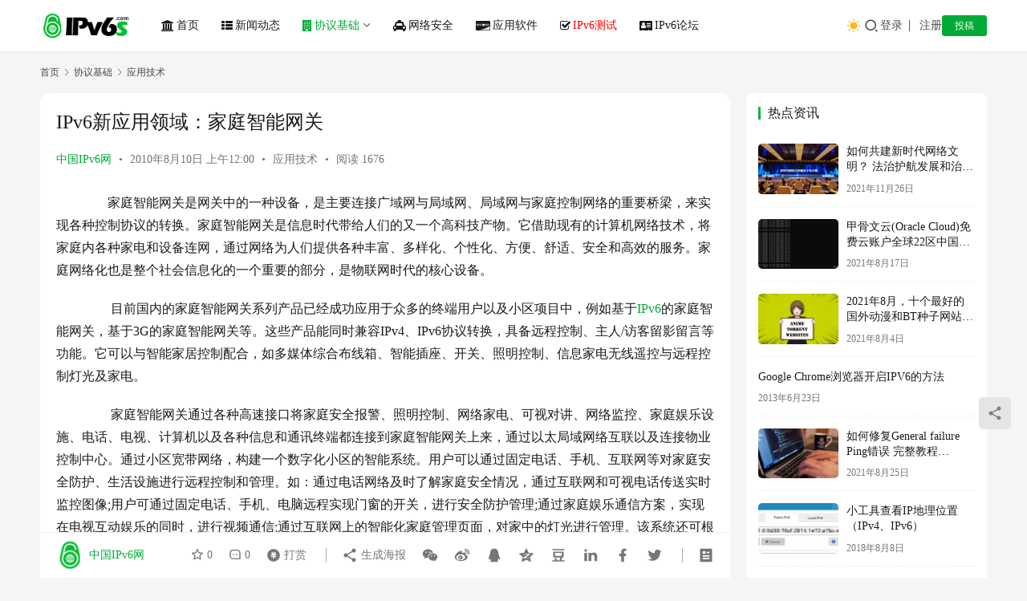

--- FILE ---
content_type: text/html; charset=UTF-8
request_url: https://www.ipv6s.com/basis/application/20100810462.html
body_size: 15380
content:
<!DOCTYPE html>
<html lang="zh-Hans">
<head>
    <meta charset="UTF-8">
    <meta http-equiv="X-UA-Compatible" content="IE=edge,chrome=1">
    <meta name="renderer" content="webkit">
    <meta name="viewport" content="width=device-width,initial-scale=1,maximum-scale=5">
    <title>IPv6新应用领域：家庭智能网关 | 中国IPv6网</title>
    	<style>img:is([sizes="auto" i], [sizes^="auto," i]) { contain-intrinsic-size: 3000px 1500px }</style>
	<meta name="description" content="　　家庭智能网关是网关中的一种设备，是主要连接广域网与局域网、局域网与家庭控制网络的重要桥梁，来实现各种控制协议的转换。家庭智能网关是信息时代带给人们的又一个高科技产物。它借助现有的计算机网络技术，将家庭内各种家电和设备连网，通过网络为人们提供各种丰富、多样化、个性化、方便、舒适、安全和高效的服务。家庭网络化也是整个社…">
<meta property="og:type" content="article">
<meta property="og:url" content="https://www.ipv6s.com/basis/application/20100810462.html">
<meta property="og:site_name" content="中国IPv6网">
<meta property="og:title" content="IPv6新应用领域：家庭智能网关">
<meta property="og:description" content="　　家庭智能网关是网关中的一种设备，是主要连接广域网与局域网、局域网与家庭控制网络的重要桥梁，来实现各种控制协议的转换。家庭智能网关是信息时代带给人们的又一个高科技产物。它借助现有的计算机网络技术，将家庭内各种家电和设备连网，通过网络为人们提供各种丰富、多样化、个性化、方便、舒适、安全和高效的服务。家庭网络化也是整个社…">
<link rel="canonical" href="https://www.ipv6s.com/basis/application/20100810462.html">
<meta name="applicable-device" content="pc,mobile">
<meta http-equiv="Cache-Control" content="no-transform">
<link rel="shortcut icon" href="https://www.ipv6s.com/wp-content/uploads/2018/07/favicon.ico">
<link rel='stylesheet' id='stylesheet-css' href='//www.ipv6s.com/wp-content/uploads/wpcom/style.6.21.1.1749328014.css?ver=6.21.1' type='text/css' media='all' />
<link rel='stylesheet' id='font-awesome-css' href='https://www.ipv6s.com/wp-content/themes/justnews/themer/assets/css/font-awesome.css?ver=6.21.1' type='text/css' media='all' />
<link rel='stylesheet' id='wp-block-library-css' href='https://www.ipv6s.com/wp-includes/css/dist/block-library/style.min.css?ver=6.8.3' type='text/css' media='all' />
<style id='classic-theme-styles-inline-css' type='text/css'>
/*! This file is auto-generated */
.wp-block-button__link{color:#fff;background-color:#32373c;border-radius:9999px;box-shadow:none;text-decoration:none;padding:calc(.667em + 2px) calc(1.333em + 2px);font-size:1.125em}.wp-block-file__button{background:#32373c;color:#fff;text-decoration:none}
</style>
<style id='global-styles-inline-css' type='text/css'>
:root{--wp--preset--aspect-ratio--square: 1;--wp--preset--aspect-ratio--4-3: 4/3;--wp--preset--aspect-ratio--3-4: 3/4;--wp--preset--aspect-ratio--3-2: 3/2;--wp--preset--aspect-ratio--2-3: 2/3;--wp--preset--aspect-ratio--16-9: 16/9;--wp--preset--aspect-ratio--9-16: 9/16;--wp--preset--color--black: #000000;--wp--preset--color--cyan-bluish-gray: #abb8c3;--wp--preset--color--white: #ffffff;--wp--preset--color--pale-pink: #f78da7;--wp--preset--color--vivid-red: #cf2e2e;--wp--preset--color--luminous-vivid-orange: #ff6900;--wp--preset--color--luminous-vivid-amber: #fcb900;--wp--preset--color--light-green-cyan: #7bdcb5;--wp--preset--color--vivid-green-cyan: #00d084;--wp--preset--color--pale-cyan-blue: #8ed1fc;--wp--preset--color--vivid-cyan-blue: #0693e3;--wp--preset--color--vivid-purple: #9b51e0;--wp--preset--gradient--vivid-cyan-blue-to-vivid-purple: linear-gradient(135deg,rgba(6,147,227,1) 0%,rgb(155,81,224) 100%);--wp--preset--gradient--light-green-cyan-to-vivid-green-cyan: linear-gradient(135deg,rgb(122,220,180) 0%,rgb(0,208,130) 100%);--wp--preset--gradient--luminous-vivid-amber-to-luminous-vivid-orange: linear-gradient(135deg,rgba(252,185,0,1) 0%,rgba(255,105,0,1) 100%);--wp--preset--gradient--luminous-vivid-orange-to-vivid-red: linear-gradient(135deg,rgba(255,105,0,1) 0%,rgb(207,46,46) 100%);--wp--preset--gradient--very-light-gray-to-cyan-bluish-gray: linear-gradient(135deg,rgb(238,238,238) 0%,rgb(169,184,195) 100%);--wp--preset--gradient--cool-to-warm-spectrum: linear-gradient(135deg,rgb(74,234,220) 0%,rgb(151,120,209) 20%,rgb(207,42,186) 40%,rgb(238,44,130) 60%,rgb(251,105,98) 80%,rgb(254,248,76) 100%);--wp--preset--gradient--blush-light-purple: linear-gradient(135deg,rgb(255,206,236) 0%,rgb(152,150,240) 100%);--wp--preset--gradient--blush-bordeaux: linear-gradient(135deg,rgb(254,205,165) 0%,rgb(254,45,45) 50%,rgb(107,0,62) 100%);--wp--preset--gradient--luminous-dusk: linear-gradient(135deg,rgb(255,203,112) 0%,rgb(199,81,192) 50%,rgb(65,88,208) 100%);--wp--preset--gradient--pale-ocean: linear-gradient(135deg,rgb(255,245,203) 0%,rgb(182,227,212) 50%,rgb(51,167,181) 100%);--wp--preset--gradient--electric-grass: linear-gradient(135deg,rgb(202,248,128) 0%,rgb(113,206,126) 100%);--wp--preset--gradient--midnight: linear-gradient(135deg,rgb(2,3,129) 0%,rgb(40,116,252) 100%);--wp--preset--font-size--small: 13px;--wp--preset--font-size--medium: 20px;--wp--preset--font-size--large: 36px;--wp--preset--font-size--x-large: 42px;--wp--preset--spacing--20: 0.44rem;--wp--preset--spacing--30: 0.67rem;--wp--preset--spacing--40: 1rem;--wp--preset--spacing--50: 1.5rem;--wp--preset--spacing--60: 2.25rem;--wp--preset--spacing--70: 3.38rem;--wp--preset--spacing--80: 5.06rem;--wp--preset--shadow--natural: 6px 6px 9px rgba(0, 0, 0, 0.2);--wp--preset--shadow--deep: 12px 12px 50px rgba(0, 0, 0, 0.4);--wp--preset--shadow--sharp: 6px 6px 0px rgba(0, 0, 0, 0.2);--wp--preset--shadow--outlined: 6px 6px 0px -3px rgba(255, 255, 255, 1), 6px 6px rgba(0, 0, 0, 1);--wp--preset--shadow--crisp: 6px 6px 0px rgba(0, 0, 0, 1);}:where(.is-layout-flex){gap: 0.5em;}:where(.is-layout-grid){gap: 0.5em;}body .is-layout-flex{display: flex;}.is-layout-flex{flex-wrap: wrap;align-items: center;}.is-layout-flex > :is(*, div){margin: 0;}body .is-layout-grid{display: grid;}.is-layout-grid > :is(*, div){margin: 0;}:where(.wp-block-columns.is-layout-flex){gap: 2em;}:where(.wp-block-columns.is-layout-grid){gap: 2em;}:where(.wp-block-post-template.is-layout-flex){gap: 1.25em;}:where(.wp-block-post-template.is-layout-grid){gap: 1.25em;}.has-black-color{color: var(--wp--preset--color--black) !important;}.has-cyan-bluish-gray-color{color: var(--wp--preset--color--cyan-bluish-gray) !important;}.has-white-color{color: var(--wp--preset--color--white) !important;}.has-pale-pink-color{color: var(--wp--preset--color--pale-pink) !important;}.has-vivid-red-color{color: var(--wp--preset--color--vivid-red) !important;}.has-luminous-vivid-orange-color{color: var(--wp--preset--color--luminous-vivid-orange) !important;}.has-luminous-vivid-amber-color{color: var(--wp--preset--color--luminous-vivid-amber) !important;}.has-light-green-cyan-color{color: var(--wp--preset--color--light-green-cyan) !important;}.has-vivid-green-cyan-color{color: var(--wp--preset--color--vivid-green-cyan) !important;}.has-pale-cyan-blue-color{color: var(--wp--preset--color--pale-cyan-blue) !important;}.has-vivid-cyan-blue-color{color: var(--wp--preset--color--vivid-cyan-blue) !important;}.has-vivid-purple-color{color: var(--wp--preset--color--vivid-purple) !important;}.has-black-background-color{background-color: var(--wp--preset--color--black) !important;}.has-cyan-bluish-gray-background-color{background-color: var(--wp--preset--color--cyan-bluish-gray) !important;}.has-white-background-color{background-color: var(--wp--preset--color--white) !important;}.has-pale-pink-background-color{background-color: var(--wp--preset--color--pale-pink) !important;}.has-vivid-red-background-color{background-color: var(--wp--preset--color--vivid-red) !important;}.has-luminous-vivid-orange-background-color{background-color: var(--wp--preset--color--luminous-vivid-orange) !important;}.has-luminous-vivid-amber-background-color{background-color: var(--wp--preset--color--luminous-vivid-amber) !important;}.has-light-green-cyan-background-color{background-color: var(--wp--preset--color--light-green-cyan) !important;}.has-vivid-green-cyan-background-color{background-color: var(--wp--preset--color--vivid-green-cyan) !important;}.has-pale-cyan-blue-background-color{background-color: var(--wp--preset--color--pale-cyan-blue) !important;}.has-vivid-cyan-blue-background-color{background-color: var(--wp--preset--color--vivid-cyan-blue) !important;}.has-vivid-purple-background-color{background-color: var(--wp--preset--color--vivid-purple) !important;}.has-black-border-color{border-color: var(--wp--preset--color--black) !important;}.has-cyan-bluish-gray-border-color{border-color: var(--wp--preset--color--cyan-bluish-gray) !important;}.has-white-border-color{border-color: var(--wp--preset--color--white) !important;}.has-pale-pink-border-color{border-color: var(--wp--preset--color--pale-pink) !important;}.has-vivid-red-border-color{border-color: var(--wp--preset--color--vivid-red) !important;}.has-luminous-vivid-orange-border-color{border-color: var(--wp--preset--color--luminous-vivid-orange) !important;}.has-luminous-vivid-amber-border-color{border-color: var(--wp--preset--color--luminous-vivid-amber) !important;}.has-light-green-cyan-border-color{border-color: var(--wp--preset--color--light-green-cyan) !important;}.has-vivid-green-cyan-border-color{border-color: var(--wp--preset--color--vivid-green-cyan) !important;}.has-pale-cyan-blue-border-color{border-color: var(--wp--preset--color--pale-cyan-blue) !important;}.has-vivid-cyan-blue-border-color{border-color: var(--wp--preset--color--vivid-cyan-blue) !important;}.has-vivid-purple-border-color{border-color: var(--wp--preset--color--vivid-purple) !important;}.has-vivid-cyan-blue-to-vivid-purple-gradient-background{background: var(--wp--preset--gradient--vivid-cyan-blue-to-vivid-purple) !important;}.has-light-green-cyan-to-vivid-green-cyan-gradient-background{background: var(--wp--preset--gradient--light-green-cyan-to-vivid-green-cyan) !important;}.has-luminous-vivid-amber-to-luminous-vivid-orange-gradient-background{background: var(--wp--preset--gradient--luminous-vivid-amber-to-luminous-vivid-orange) !important;}.has-luminous-vivid-orange-to-vivid-red-gradient-background{background: var(--wp--preset--gradient--luminous-vivid-orange-to-vivid-red) !important;}.has-very-light-gray-to-cyan-bluish-gray-gradient-background{background: var(--wp--preset--gradient--very-light-gray-to-cyan-bluish-gray) !important;}.has-cool-to-warm-spectrum-gradient-background{background: var(--wp--preset--gradient--cool-to-warm-spectrum) !important;}.has-blush-light-purple-gradient-background{background: var(--wp--preset--gradient--blush-light-purple) !important;}.has-blush-bordeaux-gradient-background{background: var(--wp--preset--gradient--blush-bordeaux) !important;}.has-luminous-dusk-gradient-background{background: var(--wp--preset--gradient--luminous-dusk) !important;}.has-pale-ocean-gradient-background{background: var(--wp--preset--gradient--pale-ocean) !important;}.has-electric-grass-gradient-background{background: var(--wp--preset--gradient--electric-grass) !important;}.has-midnight-gradient-background{background: var(--wp--preset--gradient--midnight) !important;}.has-small-font-size{font-size: var(--wp--preset--font-size--small) !important;}.has-medium-font-size{font-size: var(--wp--preset--font-size--medium) !important;}.has-large-font-size{font-size: var(--wp--preset--font-size--large) !important;}.has-x-large-font-size{font-size: var(--wp--preset--font-size--x-large) !important;}
:where(.wp-block-post-template.is-layout-flex){gap: 1.25em;}:where(.wp-block-post-template.is-layout-grid){gap: 1.25em;}
:where(.wp-block-columns.is-layout-flex){gap: 2em;}:where(.wp-block-columns.is-layout-grid){gap: 2em;}
:root :where(.wp-block-pullquote){font-size: 1.5em;line-height: 1.6;}
</style>
<link rel='stylesheet' id='ez-toc-css' href='https://www.ipv6s.com/wp-content/plugins/easy-table-of-contents/assets/css/screen.min.css?ver=2.0.76' type='text/css' media='all' />
<style id='ez-toc-inline-css' type='text/css'>
div#ez-toc-container .ez-toc-title {font-size: 120%;}div#ez-toc-container .ez-toc-title {font-weight: 500;}div#ez-toc-container ul li , div#ez-toc-container ul li a {font-size: 95%;}div#ez-toc-container ul li , div#ez-toc-container ul li a {font-weight: 500;}div#ez-toc-container nav ul ul li {font-size: 90%;}
.ez-toc-container-direction {direction: ltr;}.ez-toc-counter ul{counter-reset: item ;}.ez-toc-counter nav ul li a::before {content: counters(item, '.', decimal) '. ';display: inline-block;counter-increment: item;flex-grow: 0;flex-shrink: 0;margin-right: .2em; float: left; }.ez-toc-widget-direction {direction: ltr;}.ez-toc-widget-container ul{counter-reset: item ;}.ez-toc-widget-container nav ul li a::before {content: counters(item, '.', decimal) '. ';display: inline-block;counter-increment: item;flex-grow: 0;flex-shrink: 0;margin-right: .2em; float: left; }
</style>
<link rel='stylesheet' id='wpcom-member-css' href='https://www.ipv6s.com/wp-content/plugins/wpcom-member/css/style.css?ver=1.7.16' type='text/css' media='all' />
<link rel='stylesheet' id='QAPress-css' href='https://www.ipv6s.com/wp-content/plugins/qapress/css/style.css?ver=4.11.0' type='text/css' media='all' />
<style id='QAPress-inline-css' type='text/css'>
:root{--qa-color: #00aa36;--qa-hover: #00aa36;}
</style>
<script type="text/javascript" src="https://www.ipv6s.com/wp-includes/js/jquery/jquery.min.js?ver=3.7.1" id="jquery-core-js"></script>
<script type="text/javascript" src="https://www.ipv6s.com/wp-includes/js/jquery/jquery-migrate.min.js?ver=3.4.1" id="jquery-migrate-js"></script>
<link rel="EditURI" type="application/rsd+xml" title="RSD" href="https://www.ipv6s.com/xmlrpc.php?rsd" />
<script async src="https://pagead2.googlesyndication.com/pagead/js/adsbygoogle.js?client=ca-pub-4774278672180649"
     crossorigin="anonymous"></script>
<style type="text/css">.recentcomments a{display:inline !important;padding:0 !important;margin:0 !important;}</style><link rel="icon" href="https://www.ipv6s.com/wp-content/uploads/2018/07/favicon.ico" sizes="32x32" />
<link rel="icon" href="https://www.ipv6s.com/wp-content/uploads/2018/07/favicon.ico" sizes="192x192" />
<link rel="apple-touch-icon" href="https://www.ipv6s.com/wp-content/uploads/2018/07/favicon.ico" />
<meta name="msapplication-TileImage" content="https://www.ipv6s.com/wp-content/uploads/2018/07/favicon.ico" />
		<style type="text/css" id="wp-custom-css">
			body{font-family:Microsoft YaHei}		</style>
		    <!--[if lte IE 11]><script src="https://www.ipv6s.com/wp-content/themes/justnews/js/update.js"></script><![endif]-->
</head>
<body class="wp-singular post-template-default single single-post postid-462 single-format-standard wp-theme-justnews lang-cn el-boxed header-fixed style-by-toggle">
<header class="header">
    <div class="container">
        <div class="navbar-header">
            <button type="button" class="navbar-toggle collapsed" data-toggle="collapse" data-target=".navbar-collapse" aria-label="menu">
                <span class="icon-bar icon-bar-1"></span>
                <span class="icon-bar icon-bar-2"></span>
                <span class="icon-bar icon-bar-3"></span>
            </button>
                        <div class="logo">
                <a href="https://www.ipv6s.com/" rel="home">
                    <img src="https://www.ipv6s.com/wp-content/uploads/2018/07/logo.png" alt="中国IPv6网">
                </a>
            </div>
        </div>
        <div class="collapse navbar-collapse mobile-style-0">
            <nav class="primary-menu"><ul id="menu-%e5%af%bc%e8%88%aa" class="nav navbar-nav wpcom-adv-menu"><li class="menu-item menu-item-has-image"><a href="https://www.ipv6s.com/"><i class="wpcom-icon fa fa-bank menu-item-icon"></i>首页</a></li>
<li class="menu-item menu-item-has-image"><a href="https://www.ipv6s.com/./news"><i class="wpcom-icon fa fa-th-list menu-item-icon"></i>新闻动态</a></li>
<li class="menu-item current-post-ancestor active menu-item-has-image dropdown"><a href="https://www.ipv6s.com/./basis" class="dropdown-toggle"><i class="wpcom-icon fa fa-building menu-item-icon"></i>协议基础</a>
<ul class="dropdown-menu menu-item-wrap menu-item-col-5">
	<li class="menu-item menu-item-has-image"><a href="https://www.ipv6s.com/./basis/conversion"><i class="wpcom-icon fa fa-asterisk menu-item-icon"></i>协议转换</a></li>
	<li class="menu-item current-post-ancestor current-post-parent active menu-item-has-image"><a href="https://www.ipv6s.com/./basis/application"><i class="wpcom-icon fa fa-bandcamp menu-item-icon"></i>应用技术</a></li>
	<li class="menu-item menu-item-has-image"><a href="https://www.ipv6s.com/./basis/mobile"><i class="wpcom-icon fa fa-bicycle menu-item-icon"></i>移动网络</a></li>
	<li class="menu-item menu-item-has-image"><a href="https://www.ipv6s.com/./basis/routing"><i class="wpcom-icon fa fa-desktop menu-item-icon"></i>路由技术</a></li>
	<li class="menu-item menu-item-has-image"><a href="https://www.ipv6s.com/./basis/tunnel"><i class="wpcom-icon fa fa-universal-access menu-item-icon"></i>隧道技术</a></li>
</ul>
</li>
<li class="menu-item menu-item-has-image"><a href="https://www.ipv6s.com/./safety"><i class="wpcom-icon fa fa-cab menu-item-icon"></i>网络安全</a></li>
<li class="menu-item menu-item-has-image"><a href="https://www.ipv6s.com/./soft"><i class="wpcom-icon fa fa-cc-discover menu-item-icon"></i>应用软件</a></li>
<li class="menu-item menu-item-has-image"><a target="_blank" href="https://test.ipv6s.com"><i class="wpcom-icon fa fa-check-square-o menu-item-icon"></i><font color=red>IPv6测试</font></a></li>
<li class="menu-item menu-item-has-image"><a href="https://www.ipv6s.com/bbs"><i class="wpcom-icon fa fa-address-card menu-item-icon"></i>IPv6论坛</a></li>
</ul></nav>            <div class="navbar-action">
                                    <div class="dark-style-toggle">
                        <i class="wpcom-icon wi"><svg aria-hidden="true"><use xlink:href="#wi-sun-fill"></use></svg></i>                    </div>
                    <script> if (window.localStorage) { var dark = localStorage.getItem('darkStyle'); var toggle = document.querySelector('.dark-style-toggle');if(dark == 1 && !toggle.classList.contains('active')){ document.body.classList.add('style-for-dark');toggle.classList.add('active'); toggle.querySelector('use').setAttributeNS('http://www.w3.org/1999/xlink', 'xlink:href', '#wi-moon-fill'); }else if(dark == 0 && toggle.classList.contains('active')){ document.body.classList.remove('style-for-dark'); toggle.classList.remove('active'); toggle.querySelector('use').setAttributeNS('http://www.w3.org/1999/xlink', 'xlink:href', '#wi-sun-fill'); } } </script>
                <div class="navbar-search-icon j-navbar-search"><i class="wpcom-icon wi"><svg aria-hidden="true"><use xlink:href="#wi-search"></use></svg></i></div><form class="navbar-search" action="https://www.ipv6s.com/" method="get" role="search"><div class="navbar-search-inner"><i class="wpcom-icon wi navbar-search-close"><svg aria-hidden="true"><use xlink:href="#wi-close"></use></svg></i><input type="text" name="s" class="navbar-search-input" autocomplete="off" maxlength="100" placeholder="输入关键词搜索..." value=""><button class="navbar-search-btn" type="submit" aria-label="搜索"><i class="wpcom-icon wi"><svg aria-hidden="true"><use xlink:href="#wi-search"></use></svg></i></button></div></form>                    <div id="j-user-wrap">
                        <a class="login" href="https://www.ipv6s.com/signin?modal-type=login">登录</a>
                        <a class="login register" href="https://www.ipv6s.com/signup?modal-type=register">注册</a>
                    </div>
                                            <a class="wpcom-btn btn-primary btn-xs publish" href="https://www.ipv6s.com/submission">
                            投稿                        </a>
                                </div>
        </div>
    </div><!-- /.container -->
</header>

<div id="wrap">    <div class="wrap container">
        <ol class="breadcrumb" vocab="https://schema.org/" typeof="BreadcrumbList"><li class="home" property="itemListElement" typeof="ListItem"><a href="https://www.ipv6s.com" property="item" typeof="WebPage"><span property="name" class="hide">中国IPv6网</span>首页</a><meta property="position" content="1"></li><li property="itemListElement" typeof="ListItem"><i class="wpcom-icon wi"><svg aria-hidden="true"><use xlink:href="#wi-arrow-right-3"></use></svg></i><a href="https://www.ipv6s.com/./basis" property="item" typeof="WebPage"><span property="name">协议基础</span></a><meta property="position" content="2"></li><li property="itemListElement" typeof="ListItem"><i class="wpcom-icon wi"><svg aria-hidden="true"><use xlink:href="#wi-arrow-right-3"></use></svg></i><a href="https://www.ipv6s.com/./basis/application" property="item" typeof="WebPage"><span property="name">应用技术</span></a><meta property="position" content="3"></li></ol>        <main class="main">
                            <article id="post-462" class="post-462 post type-post status-publish format-standard hentry category-application entry">
                    <div class="entry-main">
                                                                        <div class="entry-head">
                            <h1 class="entry-title">IPv6新应用领域：家庭智能网关</h1>
                            <div class="entry-info">
                                                                    <span class="vcard">
                                        <a class="nickname url fn j-user-card" data-user="1" href="https://www.ipv6s.com/profile/admin">中国IPv6网</a>
                                    </span>
                                    <span class="dot">•</span>
                                                                <time class="entry-date published" datetime="2010-08-10T00:00:00+08:00" pubdate>
                                    2010年8月10日 上午12:00                                </time>
                                <span class="dot">•</span>
                                <a href="https://www.ipv6s.com/./basis/application" rel="category tag">应用技术</a>                                                                        <span class="dot">•</span>
                                        <span>阅读 1676</span>
                                                                </div>
                        </div>
                        
                                                <div class="entry-content text-indent">
                            <p>　　家庭智能网关是网关中的一种设备，是主要连接广域网与局域网、局域网与家庭控制网络的重要桥梁，来实现各种控制协议的转换。家庭智能网关是信息时代带给人们的又一个高科技产物。它借助现有的计算机网络技术，将家庭内各种家电和设备连网，通过网络为人们提供各种丰富、多样化、个性化、方便、舒适、安全和高效的服务。家庭网络化也是整个社会信息化的一个重要的部分，是物联网时代的核心设备。</p>
<p> 　　目前国内的家庭智能网关系列产品已经成功应用于众多的终端用户以及小区项目中，例如基于<span class="wpcom_keyword_link"><a href="https://www.ipv6s.com/" title="IPv6">IPv6</a></span>的家庭智能网关，基于3G的家庭智能网关等。这些产品能同时兼容IPv4、IPv6协议转换，具备远程控制、主人/访客留影留言等功能。它可以与智能家居控制配合，如多媒体综合布线箱、智能插座、开关、照明控制、信息家电无线遥控与远程控制灯光及家电。</p>
<p> 　　家庭智能网关通过各种高速接口将家庭安全报警、照明控制、网络家电、可视对讲、网络监控、家庭娱乐设施、电话、电视、计算机以及各种信息和通讯终端都连接到家庭智能网关上来，通过以太局域网络互联以及连接物业控制中心。通过小区宽带网络，构建一个数字化小区的智能系统。用户可以通过固定电话、手机、互联网等对家庭安全防护、生活设施进行远程控制和管理。如：通过电话网络及时了解家庭安全情况，通过互联网和可视电话传送实时监控图像;用户可通过固定电话、手机、电脑远程实现门窗的开关，进行安全防护管理;通过家庭娱乐通信方案，实现在电视互动娱乐的同时，进行视频通信;通过互联网上的智能化家庭管理页面，对家中的灯光进行管理。该系统还可根据用户不同场景的需要进行程序设置，使家庭服务达到智能化水平。</p>
<p> 　　并非有了家庭智能网关就拥有智能化生活的一切。它不是独立存在于智能家居控制系统中的，要实现数字化智能生活它必须与其他相对应的配套产品进行联动控制。现在较成熟的解决方案有智能社区解决方案、智能家居解决方案、智能家电解决方案、家居安全解决方案、智能照明解决方案、远程监控解决方案和背景音乐解决方案。这些解决方案可以单独使用也可以独立出来使用。</p>
<p> 　　在智能家居中解决方案中，家庭智能网关能够兼容各种安防探头实现安防报警，结合智能开关、智能插座、智能遥控器、红外转发器等实现家电灯光以及窗帘以及各种娱乐情景模式的控制。在数字社区系统解决方案中，小区住户中的家庭智能网关能够通过小区局域网络与单元门口机、管理中心机和物业管理中心进行联网，实现统一化管理。通过家庭智能网关的联网可实现户户可视对讲、14路安防报警、自动抓怕或录像、留影留言、电话报警、小区公告、天气预报等信息发送给业主。</p>
<p> 　　在数字社区系统解决方案中，布线方面并不复杂，家庭智能网关、门口机、管理中心机支持的是TCP/IP协议，它可以与小区局域网共用网络，无需独立布线，比传统的系统结构更加降低工程成本。</p>
<p> 　　家庭智能网关是家庭智能化生活的心脏，通过它实现系统信息的采集、信息输入、信息输出、集中控制、远程控制、联动控制等功能。家庭智能网关的功能一般包括如下几个方面：</p>
<p> 　　(1)家庭安防：安全是居民对智能家居的首要要求，家庭安防由此成为智能家居的首要组成部分。家庭安防报警、门窗磁报警、紧急求助报警、燃气泄漏报警、火灾报警等。当家庭智能张端处于布防状态时，红外探头探测到家中有人走动，就会自动报警，通过蜂鸣器和语音实现本地报警;同时，报警信息报到物业管理中心，还可以自动拨号到主人的手机或电话上。</p>
<p> 　　(2)可视对讲：通过集成与显示技术，家庭智能终端上集成了可视对讲功能，无需另外设置室内分机即可实现可视对讲的功能。</p>
<p> 　　(3)远程抄表：水、电、气表的远程自动抄收计费是物业管理的一个重要部分，它的实现解决了入户抄表的低效率、干扰性和不安全因素。</p>
<p> 　　(4)家电控制功能：用户可以根据自己的需求自由的配置和添加家电控制节点。智能主机通过全图形化的向导提示用户如何设置和使用家电控制的功能。通过可学习的无线/红外转发模块，用户可以很方便的实现对家中电器的集中管理和电话、网络的远程控制。</p>
<p> 　　(5)智能照明功能：智能网关系统通过无线的方式实现对智能开关、插座等模块的集中管理和控制。智能网关可以根据户型的实际大小增加控制器的数量，从而解决无线距离有限的问题。智能网关把家中的电器和灯光集中管理起来，可以实现丰富的管理和控制功能。用户可以预先设定多种包含家电、灯光、窗帘的场景模式，也可以开启定时控制程序，温度控制程序，还可以把家电控制和防盗报警联系起来等。</p>
<p> 　　(6)远程控制功能：通过拨打家中的电话或Internet远程登录家中的家庭智能网关，实现对家庭中所有的安防探测器进行布防操作、远程控制家用电器、照明、窗帘设备。还可以通过网络随时监控家中状态，并可外接多个摄像头，实现远程网络监控。</p>
<p> 　　(7)小区信息服务：物业管理中心与家庭智能终端联网，对住户发布信息，住户可通过家庭智能终端的交互界面选择物业管理公司提供的各种服务。</p>
<p> 　　(8)增值服务：通过家庭智能终端可以实现网上购物，远程医疗、邮政速递等增值服务。</p>
                                                        <div class="entry-copyright"><p>原创文章，作者：中国IPv6网，如若转载，请注明出处：https://www.ipv6s.com/basis/application/20100810462.html</p></div>                        </div>

                        <div class="entry-tag"></div>
                        <div class="entry-action">
                            <div class="btn-zan" data-id="462"><i class="wpcom-icon wi"><svg aria-hidden="true"><use xlink:href="#wi-thumb-up-fill"></use></svg></i> 赞 <span class="entry-action-num">(0)</span></div>
                                                    </div>

                        <div class="entry-bar">
                            <div class="entry-bar-inner">
                                                                    <div class="entry-bar-author">
                                                                                <a data-user="1" target="_blank" href="https://www.ipv6s.com/profile/admin" class="avatar j-user-card">
                                            <img alt='中国IPv6网的头像' src='//www.ipv6s.com/wp-content/uploads/member/avatars/238a0b923820dcc5.1621917810.jpg' class='avatar avatar-60 photo' height='60' width='60' /><span class="author-name">中国IPv6网</span>                                        </a>
                                    </div>
                                                                <div class="entry-bar-info">
                                    <div class="info-item meta">
                                                                                    <a class="meta-item j-heart" href="javascript:;" data-id="462"><i class="wpcom-icon wi"><svg aria-hidden="true"><use xlink:href="#wi-star"></use></svg></i> <span class="data">0</span></a>                                        <a class="meta-item" href="#comments"><i class="wpcom-icon wi"><svg aria-hidden="true"><use xlink:href="#wi-comment"></use></svg></i> <span class="data">0</span></a>                                                                                    <a class="meta-item dashang" href="javascript:;">
                                                <i class="wpcom-icon wi"><svg aria-hidden="true"><use xlink:href="#wi-cny-circle-fill"></use></svg></i> 打赏                                                <span class="dashang-img dashang-img2">
                                                                                                            <span>
                                                        <img src="https://www.ipv6s.com/wp-content/uploads/2021/05/2021052504591699.jpg" alt="微信扫一扫"/>
                                                            微信扫一扫                                                    </span>
                                                                                                                                                                <span>
                                                        <img src="https://www.ipv6s.com/wp-content/uploads/2021/05/2021052504591647.jpg" alt="支付宝扫一扫"/>
                                                            支付宝扫一扫                                                    </span>
                                                                                                    </span>
                                            </a>
                                                                            </div>
                                    <div class="info-item share">
                                                                                    <a class="meta-item mobile j-mobile-share" href="javascript:;" data-id="462" data-qrcode="https://www.ipv6s.com/basis/application/20100810462.html">
                                                <i class="wpcom-icon wi"><svg aria-hidden="true"><use xlink:href="#wi-share"></use></svg></i> 生成海报                                            </a>
                                                                                    <a class="meta-item wechat" data-share="wechat" target="_blank" rel="nofollow noopener noreferrer" href="#">
                                                <i class="wpcom-icon wi"><svg aria-hidden="true"><use xlink:href="#wi-wechat"></use></svg></i>                                            </a>
                                                                                    <a class="meta-item weibo" data-share="weibo" target="_blank" rel="nofollow noopener noreferrer" href="#">
                                                <i class="wpcom-icon wi"><svg aria-hidden="true"><use xlink:href="#wi-weibo"></use></svg></i>                                            </a>
                                                                                    <a class="meta-item qq" data-share="qq" target="_blank" rel="nofollow noopener noreferrer" href="#">
                                                <i class="wpcom-icon wi"><svg aria-hidden="true"><use xlink:href="#wi-qq"></use></svg></i>                                            </a>
                                                                                    <a class="meta-item qzone" data-share="qzone" target="_blank" rel="nofollow noopener noreferrer" href="#">
                                                <i class="wpcom-icon wi"><svg aria-hidden="true"><use xlink:href="#wi-qzone"></use></svg></i>                                            </a>
                                                                                    <a class="meta-item douban" data-share="douban" target="_blank" rel="nofollow noopener noreferrer" href="#">
                                                <i class="wpcom-icon wi"><svg aria-hidden="true"><use xlink:href="#wi-douban"></use></svg></i>                                            </a>
                                                                                    <a class="meta-item linkedin" data-share="linkedin" target="_blank" rel="nofollow noopener noreferrer" href="#">
                                                <i class="wpcom-icon wi"><svg aria-hidden="true"><use xlink:href="#wi-linkedin"></use></svg></i>                                            </a>
                                                                                    <a class="meta-item facebook" data-share="facebook" target="_blank" rel="nofollow noopener noreferrer" href="#">
                                                <i class="wpcom-icon wi"><svg aria-hidden="true"><use xlink:href="#wi-facebook"></use></svg></i>                                            </a>
                                                                                    <a class="meta-item twitter" data-share="twitter" target="_blank" rel="nofollow noopener noreferrer" href="#">
                                                <i class="wpcom-icon wi"><svg aria-hidden="true"><use xlink:href="#wi-twitter"></use></svg></i>                                            </a>
                                                                            </div>
                                    <div class="info-item act">
                                        <a href="javascript:;" id="j-reading"><i class="wpcom-icon wi"><svg aria-hidden="true"><use xlink:href="#wi-article"></use></svg></i></a>
                                    </div>
                                </div>
                            </div>
                        </div>
                    </div>
                                            <div class="entry-page">
                    <div class="entry-page-prev entry-page-nobg">
                <a href="https://www.ipv6s.com/safety/20100809536.html" title="IPv6提高网络安全性同时面临新问题" rel="prev">
                    <span>IPv6提高网络安全性同时面临新问题</span>
                </a>
                <div class="entry-page-info">
                    <span class="pull-left"><i class="wpcom-icon wi"><svg aria-hidden="true"><use xlink:href="#wi-arrow-left-double"></use></svg></i> 上一篇</span>
                    <span class="pull-right">2010年8月9日 上午12:00</span>
                </div>
            </div>
                            <div class="entry-page-next entry-page-nobg">
                <a href="https://www.ipv6s.com/basis/20100811143.html" title="配置IPv6网络地址“即插即用”" rel="next">
                    <span>配置IPv6网络地址“即插即用”</span>
                </a>
                <div class="entry-page-info">
                    <span class="pull-right">下一篇 <i class="wpcom-icon wi"><svg aria-hidden="true"><use xlink:href="#wi-arrow-right-double"></use></svg></i></span>
                    <span class="pull-left">2010年8月11日 上午12:00</span>
                </div>
            </div>
            </div>
                                                                <div class="entry-related-posts">
                            <h3 class="entry-related-title">相关推荐</h3><ul class="entry-related cols-3 post-loop post-loop-default"><li class="item">
        <div class="item-img">
        <a class="item-img-inner" href="https://www.ipv6s.com/basis/application/202507304166.html" title="果断告别 Cursor！Augment 白嫖一个月 650 点额度会员，安排上了！" target="_blank" rel="bookmark">
            <img width="480" height="300" src="https://www.ipv6s.com/wp-content/uploads/2018/07/16455698-480x300.gif" class="attachment-default size-default wp-post-image j-lazy" alt="果断告别 Cursor！Augment 白嫖一个月 650 点额度会员，安排上了！" decoding="async" fetchpriority="high" data-original="https://www.ipv6s.com/wp-content/uploads/2025/07/2025073012384365-scaled-480x300.png" />        </a>
                <a class="item-category" href="https://www.ipv6s.com/./basis/application" target="_blank">应用技术</a>
            </div>
        <div class="item-content">
                <h3 class="item-title">
            <a href="https://www.ipv6s.com/basis/application/202507304166.html" target="_blank" rel="bookmark">
                                 果断告别 Cursor！Augment 白嫖一个月 650 点额度会员，安排上了！            </a>
        </h3>
        <div class="item-excerpt">
            <p>开场 别犹豫了兄弟们，机会难得！！免费领取一个月 Augment 高级会员，直接到账 650 点额度！而且还能绕开限制机制！ 操作流程 第一步：新建账号 准备材料：一个干净的美区网…</p>
        </div>
        <div class="item-meta">
                        <div class="item-meta-li author">
                                <a data-user="1" target="_blank" href="https://www.ipv6s.com/profile/admin" class="avatar j-user-card">
                    <img alt='中国IPv6网的头像' src='//www.ipv6s.com/wp-content/uploads/member/avatars/238a0b923820dcc5.1621917810.jpg' class='avatar avatar-60 photo' height='60' width='60' />                    <span>中国IPv6网</span>
                </a>
            </div>
                                    <span class="item-meta-li date">2025年7月30日</span>
            <div class="item-meta-right">
                <span class="item-meta-li views" title="阅读数"><i class="wpcom-icon wi"><svg aria-hidden="true"><use xlink:href="#wi-eye"></use></svg></i>1.4K</span><span class="item-meta-li stars" title="收藏数"><i class="wpcom-icon wi"><svg aria-hidden="true"><use xlink:href="#wi-star"></use></svg></i>0</span><span class="item-meta-li likes" title="点赞数"><i class="wpcom-icon wi"><svg aria-hidden="true"><use xlink:href="#wi-thumb-up"></use></svg></i>0</span><a class="item-meta-li comments" href="https://www.ipv6s.com/basis/application/202507304166.html#comments" target="_blank" title="评论数"><i class="wpcom-icon wi"><svg aria-hidden="true"><use xlink:href="#wi-comment"></use></svg></i>0</a>            </div>
        </div>
    </div>
</li>
<li class="item">
        <div class="item-img">
        <a class="item-img-inner" href="https://www.ipv6s.com/basis/application/202108281546.html" title="windows远程桌面“出现了内部错误”终极解决方法：启用“远程（RDP）链接要求使用制定的安全层”" target="_blank" rel="bookmark">
            <img width="480" height="300" src="https://www.ipv6s.com/wp-content/uploads/2018/07/16455698-480x300.gif" class="attachment-default size-default wp-post-image j-lazy" alt="windows远程桌面“出现了内部错误”终极解决方法：启用“远程（RDP）链接要求使用制定的安全层”" decoding="async" data-original="https://www.ipv6s.com/wp-content/uploads/2021/08/2021082721531669-480x300.jpg" />        </a>
                <a class="item-category" href="https://www.ipv6s.com/./basis/application" target="_blank">应用技术</a>
            </div>
        <div class="item-content">
                <h3 class="item-title">
            <a href="https://www.ipv6s.com/basis/application/202108281546.html" target="_blank" rel="bookmark">
                                 windows远程桌面“出现了内部错误”终极解决方法：启用“远程（RDP）链接要求使用制定的安全层”            </a>
        </h3>
        <div class="item-excerpt">
            <p>windows RDP大家都不陌生， windows远程桌面，因为默认3389端口，常常被一些运维称之为3389，最近几年互联网关于远程桌面连接时“出现了内部错误”的话题越来越多，…</p>
        </div>
        <div class="item-meta">
                        <div class="item-meta-li author">
                                <a data-user="1" target="_blank" href="https://www.ipv6s.com/profile/admin" class="avatar j-user-card">
                    <img alt='中国IPv6网的头像' src='//www.ipv6s.com/wp-content/uploads/member/avatars/238a0b923820dcc5.1621917810.jpg' class='avatar avatar-60 photo' height='60' width='60' />                    <span>中国IPv6网</span>
                </a>
            </div>
                                    <span class="item-meta-li date">2021年8月28日</span>
            <div class="item-meta-right">
                <span class="item-meta-li views" title="阅读数"><i class="wpcom-icon wi"><svg aria-hidden="true"><use xlink:href="#wi-eye"></use></svg></i>12.5K</span><span class="item-meta-li stars" title="收藏数"><i class="wpcom-icon wi"><svg aria-hidden="true"><use xlink:href="#wi-star"></use></svg></i>0</span><span class="item-meta-li likes" title="点赞数"><i class="wpcom-icon wi"><svg aria-hidden="true"><use xlink:href="#wi-thumb-up"></use></svg></i>25</span><a class="item-meta-li comments" href="https://www.ipv6s.com/basis/application/202108281546.html#comments" target="_blank" title="评论数"><i class="wpcom-icon wi"><svg aria-hidden="true"><use xlink:href="#wi-comment"></use></svg></i>0</a>            </div>
        </div>
    </div>
</li>
</ul>                        </div>
                    
<div id="comments" class="entry-comments">
    	<div id="respond" class="comment-respond">
		<h3 id="reply-title" class="comment-reply-title">发表回复 <small><a rel="nofollow" id="cancel-comment-reply-link" href="/basis/application/20100810462.html#respond" style="display:none;"><i class="wpcom-icon wi"><svg aria-hidden="true"><use xlink:href="#wi-close"></use></svg></i></a></small></h3><form action="https://www.ipv6s.com/wp-comments-post.php" method="post" id="commentform" class="comment-form"><p class="comment-notes"><span id="email-notes">您的邮箱地址不会被公开。</span> <span class="required-field-message">必填项已用 <span class="required">*</span> 标注</span></p><div class="comment-form-comment"><textarea id="comment" name="comment" class="required" rows="4" placeholder="写下你的评论…"></textarea><div class="comment-form-smile j-smilies" data-target="#comment"><i class="wpcom-icon wi smile-icon"><svg aria-hidden="true"><use xlink:href="#wi-emotion"></use></svg></i></div></div><div class="comment-form-author"><label for="author"><span class="required">*</span>昵称：</label><input id="author" name="author" type="text" value="" size="30" class="required"></div>
<div class="comment-form-email"><label for="email"><span class="required">*</span>邮箱：</label><input id="email" name="email" type="text" value="" class="required"></div>
<div class="comment-form-url"><label for="url">网址：</label><input id="url" name="url" type="text" value="" size="30"></div>
<label class="comment-form-cookies-consent"><input id="wp-comment-cookies-consent" name="wp-comment-cookies-consent" type="checkbox" value="yes"> 记住昵称、邮箱和网址，下次评论免输入</label>
<div class="form-submit"><button name="submit" type="submit" id="submit" class="wpcom-btn btn-primary btn-xs submit">提交</button> <input type='hidden' name='comment_post_ID' value='462' id='comment_post_ID' />
<input type='hidden' name='comment_parent' id='comment_parent' value='0' />
</div><p style="display: none;"><input type="hidden" id="akismet_comment_nonce" name="akismet_comment_nonce" value="ff2cf9ec2a" /></p><p style="display: none !important;" class="akismet-fields-container" data-prefix="ak_"><label>&#916;<textarea name="ak_hp_textarea" cols="45" rows="8" maxlength="100"></textarea></label><input type="hidden" id="ak_js_1" name="ak_js" value="172"/><script>document.getElementById( "ak_js_1" ).setAttribute( "value", ( new Date() ).getTime() );</script></p></form>	</div><!-- #respond -->
		</div><!-- .comments-area -->
                </article>
                    </main>
            <aside class="sidebar">
        <div class="widget widget_post_thumb"><h3 class="widget-title"><span>热点资讯</span></h3>            <ul>
                                    <li class="item">
                                                    <div class="item-img">
                                <a class="item-img-inner" href="https://www.ipv6s.com/news/202111261847.html" title="如何共建新时代网络文明？ 法治护航发展和治理相统一">
                                    <img width="480" height="300" src="https://www.ipv6s.com/wp-content/uploads/2018/07/16455698-480x300.gif" class="attachment-default size-default wp-post-image j-lazy" alt="如何共建新时代网络文明？ 法治护航发展和治理相统一" decoding="async" data-original="https://www.ipv6s.com/wp-content/uploads/2021/11/2021112613372948-480x300.png" />                                </a>
                            </div>
                                                <div class="item-content">
                            <p class="item-title"><a href="https://www.ipv6s.com/news/202111261847.html" title="如何共建新时代网络文明？ 法治护航发展和治理相统一">如何共建新时代网络文明？ 法治护航发展和治理相统一</a></p>
                            <p class="item-date">2021年11月26日</p>
                        </div>
                    </li>
                                    <li class="item">
                                                    <div class="item-img">
                                <a class="item-img-inner" href="https://www.ipv6s.com/basis/routing/202108171480.html" title="甲骨文云(Oracle Cloud)免费云账户全球22区中国ping值测试参考">
                                    <img width="480" height="300" src="https://www.ipv6s.com/wp-content/uploads/2018/07/16455698-480x300.gif" class="attachment-default size-default wp-post-image j-lazy" alt="甲骨文云(Oracle Cloud)免费云账户全球22区中国ping值测试参考" decoding="async" data-original="https://www.ipv6s.com/wp-content/uploads/2021/08/2021081705234158-480x300.png" />                                </a>
                            </div>
                                                <div class="item-content">
                            <p class="item-title"><a href="https://www.ipv6s.com/basis/routing/202108171480.html" title="甲骨文云(Oracle Cloud)免费云账户全球22区中国ping值测试参考">甲骨文云(Oracle Cloud)免费云账户全球22区中国ping值测试参考</a></p>
                            <p class="item-date">2021年8月17日</p>
                        </div>
                    </li>
                                    <li class="item">
                                                    <div class="item-img">
                                <a class="item-img-inner" href="https://www.ipv6s.com/soft/202108041379.html" title="2021年8月，十个最好的国外动漫和BT种子网站（正常运营中的）">
                                    <img width="480" height="300" src="https://www.ipv6s.com/wp-content/uploads/2018/07/16455698-480x300.gif" class="attachment-default size-default wp-post-image j-lazy" alt="2021年8月，十个最好的国外动漫和BT种子网站（正常运营中的）" decoding="async" data-original="https://www.ipv6s.com/wp-content/uploads/2021/08/2021080410550919-480x300.png" />                                </a>
                            </div>
                                                <div class="item-content">
                            <p class="item-title"><a href="https://www.ipv6s.com/soft/202108041379.html" title="2021年8月，十个最好的国外动漫和BT种子网站（正常运营中的）">2021年8月，十个最好的国外动漫和BT种子网站（正常运营中的）</a></p>
                            <p class="item-date">2021年8月4日</p>
                        </div>
                    </li>
                                    <li class="item">
                                                <div class="item-content item-no-thumb">
                            <p class="item-title"><a href="https://www.ipv6s.com/basis/application/20130623455.html" title="Google Chrome浏览器开启IPV6的方法">Google Chrome浏览器开启IPV6的方法</a></p>
                            <p class="item-date">2013年6月23日</p>
                        </div>
                    </li>
                                    <li class="item">
                                                    <div class="item-img">
                                <a class="item-img-inner" href="https://www.ipv6s.com/basis/conversion/202108251535.html" title="如何修复General failure Ping错误 完整教程 General failure ping错误是在使用Windows命令控制台来ping网络时发生的错误">
                                    <img width="480" height="300" src="https://www.ipv6s.com/wp-content/uploads/2018/07/16455698-480x300.gif" class="attachment-default size-default wp-post-image j-lazy" alt="如何修复General failure Ping错误 完整教程 General failure ping错误是在使用Windows命令控制台来ping网络时发生的错误" decoding="async" data-original="https://www.ipv6s.com/wp-content/uploads/2021/08/2021082510210290-480x300.jpg" />                                </a>
                            </div>
                                                <div class="item-content">
                            <p class="item-title"><a href="https://www.ipv6s.com/basis/conversion/202108251535.html" title="如何修复General failure Ping错误 完整教程 General failure ping错误是在使用Windows命令控制台来ping网络时发生的错误">如何修复General failure Ping错误 完整教程 General failure ping错误是在使用Windows命令控制台来ping网络时发生的错误</a></p>
                            <p class="item-date">2021年8月25日</p>
                        </div>
                    </li>
                                    <li class="item">
                                                    <div class="item-img">
                                <a class="item-img-inner" href="https://www.ipv6s.com/news/20180808882.html" title="小工具查看IP地理位置（IPv4、IPv6）">
                                    <img class="j-lazy" src="https://www.ipv6s.com/wp-content/uploads/2018/07/16455698-480x300.gif" data-original="https://www.ipv6s.com/wp-content/uploads/2018/7/ny2Ana-480x300.png" width="480" height="300" alt="小工具查看IP地理位置（IPv4、IPv6）">                                </a>
                            </div>
                                                <div class="item-content">
                            <p class="item-title"><a href="https://www.ipv6s.com/news/20180808882.html" title="小工具查看IP地理位置（IPv4、IPv6）">小工具查看IP地理位置（IPv4、IPv6）</a></p>
                            <p class="item-date">2018年8月8日</p>
                        </div>
                    </li>
                                    <li class="item">
                                                    <div class="item-img">
                                <a class="item-img-inner" href="https://www.ipv6s.com/news/20180816888.html" title="通过IPv6隧道实现天翼云云主机IPv4和IPv6双栈接入">
                                    <img class="j-lazy" src="https://www.ipv6s.com/wp-content/uploads/2018/07/16455698-480x300.gif" data-original="https://www.ipv6s.com/wp-content/uploads/2018/7/IRBFze-480x300.jpeg" width="480" height="300" alt="通过IPv6隧道实现天翼云云主机IPv4和IPv6双栈接入">                                </a>
                            </div>
                                                <div class="item-content">
                            <p class="item-title"><a href="https://www.ipv6s.com/news/20180816888.html" title="通过IPv6隧道实现天翼云云主机IPv4和IPv6双栈接入">通过IPv6隧道实现天翼云云主机IPv4和IPv6双栈接入</a></p>
                            <p class="item-date">2018年8月16日</p>
                        </div>
                    </li>
                                    <li class="item">
                                                    <div class="item-img">
                                <a class="item-img-inner" href="https://www.ipv6s.com/basis/application/202307303610.html" title="Ozan土耳其钱包2023年最新注册和KYC教程，可申请5张土耳其虚拟信用卡">
                                    <img width="480" height="300" src="https://www.ipv6s.com/wp-content/uploads/2018/07/16455698-480x300.gif" class="attachment-default size-default wp-post-image j-lazy" alt="Ozan土耳其钱包2023年最新注册和KYC教程，可申请5张土耳其虚拟信用卡" decoding="async" data-original="https://www.ipv6s.com/wp-content/uploads/2023/07/2023073015433292-480x300.jpg" />                                </a>
                            </div>
                                                <div class="item-content">
                            <p class="item-title"><a href="https://www.ipv6s.com/basis/application/202307303610.html" title="Ozan土耳其钱包2023年最新注册和KYC教程，可申请5张土耳其虚拟信用卡">Ozan土耳其钱包2023年最新注册和KYC教程，可申请5张土耳其虚拟信用卡</a></p>
                            <p class="item-date">2023年7月30日</p>
                        </div>
                    </li>
                                    <li class="item">
                                                    <div class="item-img">
                                <a class="item-img-inner" href="https://www.ipv6s.com/basis/application/202108281546.html" title="windows远程桌面“出现了内部错误”终极解决方法：启用“远程（RDP）链接要求使用制定的安全层”">
                                    <img width="480" height="300" src="https://www.ipv6s.com/wp-content/uploads/2018/07/16455698-480x300.gif" class="attachment-default size-default wp-post-image j-lazy" alt="windows远程桌面“出现了内部错误”终极解决方法：启用“远程（RDP）链接要求使用制定的安全层”" decoding="async" data-original="https://www.ipv6s.com/wp-content/uploads/2021/08/2021082721531669-480x300.jpg" />                                </a>
                            </div>
                                                <div class="item-content">
                            <p class="item-title"><a href="https://www.ipv6s.com/basis/application/202108281546.html" title="windows远程桌面“出现了内部错误”终极解决方法：启用“远程（RDP）链接要求使用制定的安全层”">windows远程桌面“出现了内部错误”终极解决方法：启用“远程（RDP）链接要求使用制定的安全层”</a></p>
                            <p class="item-date">2021年8月28日</p>
                        </div>
                    </li>
                                    <li class="item">
                                                <div class="item-content item-no-thumb">
                            <p class="item-title"><a href="https://www.ipv6s.com/news/20101128549.html" title="利用IPv6访问Google、Youtube、Facebook等">利用IPv6访问Google、Youtube、Facebook等</a></p>
                            <p class="item-date">2010年11月28日</p>
                        </div>
                    </li>
                            </ul>
        </div>    </aside>
    </div>
</div>
<footer class="footer">
    <div class="container">
        <div class="footer-col-wrap footer-with-logo">
                        <div class="footer-col footer-col-logo">
                <img src="https://www.ipv6s.com/wp-content/uploads/2018/07/16001925.png" alt="中国IPv6网">
            </div>
                        <div class="footer-col footer-col-copy">
                <ul class="footer-nav hidden-xs"><li id="menu-item-21" class="menu-item menu-item-21"><a href="https://www.ipv6s.com/aboutus">关于我们</a></li>
<li id="menu-item-20" class="menu-item menu-item-20"><a href="https://www.ipv6s.com/contactus">联系我们</a></li>
<li id="menu-item-91" class="menu-item menu-item-91"><a href="https://www.ipv6s.com/joinus">加入我们</a></li>
<li id="menu-item-92" class="menu-item menu-item-92"><a href="https://www.ipv6s.com/advertising">广告服务</a></li>
<li id="menu-item-99" class="menu-item menu-item-privacy-policy menu-item-99"><a rel="privacy-policy" href="https://www.ipv6s.com/legal">隐私政策</a></li>
<li id="menu-item-98" class="menu-item menu-item-98"><a href="https://www.ipv6s.com/feedback">意见反馈</a></li>
</ul>                <div class="copyright">
                    <p>Copyright © 2023 IPv6s.com All Rights Reserved. <a href="https://www.ipv6s.com" target="_blank" rel="noopener">中国IPv6网</a> 版权所有 <a href="http://www.miibeian.gov.cn/" target="_blank" rel="nofollow noopener">豫ICP备18024047号-1号</a></p>
                </div>
            </div>
                    </div>
    </div>
</footer>
            <div class="action action-style-0 action-color-0 action-pos-0" style="bottom:20%;">
                                                    <div class="action-item j-share">
                        <i class="wpcom-icon wi action-item-icon"><svg aria-hidden="true"><use xlink:href="#wi-share"></use></svg></i>                                            </div>
                                    <div class="action-item gotop j-top">
                        <i class="wpcom-icon wi action-item-icon"><svg aria-hidden="true"><use xlink:href="#wi-arrow-up-2"></use></svg></i>                                            </div>
                            </div>
        <script type="speculationrules">
{"prefetch":[{"source":"document","where":{"and":[{"href_matches":"\/*"},{"not":{"href_matches":["\/wp-*.php","\/wp-admin\/*","\/wp-content\/uploads\/*","\/wp-content\/*","\/wp-content\/plugins\/*","\/wp-content\/themes\/justnews\/*","\/*\\?(.+)"]}},{"not":{"selector_matches":"a[rel~=\"nofollow\"]"}},{"not":{"selector_matches":".no-prefetch, .no-prefetch a"}}]},"eagerness":"conservative"}]}
</script>
<script type="text/javascript" id="main-js-extra">
/* <![CDATA[ */
var _wpcom_js = {"webp":"","ajaxurl":"https:\/\/www.ipv6s.com\/wp-admin\/admin-ajax.php","theme_url":"https:\/\/www.ipv6s.com\/wp-content\/themes\/justnews","slide_speed":"5000","is_admin":"0","lang":"zh_CN","js_lang":{"share_to":"\u5206\u4eab\u5230:","copy_done":"\u590d\u5236\u6210\u529f\uff01","copy_fail":"\u6d4f\u89c8\u5668\u6682\u4e0d\u652f\u6301\u62f7\u8d1d\u529f\u80fd","confirm":"\u786e\u5b9a","qrcode":"\u4e8c\u7ef4\u7801","page_loaded":"\u5df2\u7ecf\u5230\u5e95\u4e86","no_content":"\u6682\u65e0\u5185\u5bb9","load_failed":"\u52a0\u8f7d\u5931\u8d25\uff0c\u8bf7\u7a0d\u540e\u518d\u8bd5\uff01","expand_more":"\u9605\u8bfb\u5269\u4f59 %s"},"share":"1","lightbox":"1","post_id":"462","user_card_height":"356","poster":{"notice":"\u8bf7\u300c\u70b9\u51fb\u4e0b\u8f7d\u300d\u6216\u300c\u957f\u6309\u4fdd\u5b58\u56fe\u7247\u300d\u540e\u5206\u4eab\u7ed9\u66f4\u591a\u597d\u53cb","generating":"\u6b63\u5728\u751f\u6210\u6d77\u62a5\u56fe\u7247...","failed":"\u6d77\u62a5\u56fe\u7247\u751f\u6210\u5931\u8d25"},"video_height":"482","fixed_sidebar":"1","dark_style":"0","font_url":"\/\/www.ipv6s.com\/wp-content\/uploads\/wpcom\/fonts.f5a8b036905c9579.css","follow_btn":"<i class=\"wpcom-icon wi\"><svg aria-hidden=\"true\"><use xlink:href=\"#wi-add\"><\/use><\/svg><\/i>\u5173\u6ce8","followed_btn":"\u5df2\u5173\u6ce8","user_card":"1"};
/* ]]> */
</script>
<script type="text/javascript" src="https://www.ipv6s.com/wp-content/themes/justnews/js/main.js?ver=6.21.1" id="main-js"></script>
<script type="text/javascript" src="https://www.ipv6s.com/wp-content/themes/justnews/themer/assets/js/icons-2.8.9.js?ver=2.8.9" id="wpcom-icons-js"></script>
<script type="text/javascript" src="https://www.ipv6s.com/wp-content/themes/justnews/themer/assets/js/comment-reply.js?ver=6.21.1" id="comment-reply-js"></script>
<script type="text/javascript" src="https://www.ipv6s.com/wp-content/plugins/easy-table-of-contents/vendor/js-cookie/js.cookie.min.js?ver=2.2.1" id="ez-toc-js-cookie-js"></script>
<script type="text/javascript" src="https://www.ipv6s.com/wp-content/plugins/easy-table-of-contents/vendor/sticky-kit/jquery.sticky-kit.min.js?ver=1.9.2" id="ez-toc-jquery-sticky-kit-js"></script>
<script type="text/javascript" id="ez-toc-js-js-extra">
/* <![CDATA[ */
var ezTOC = {"smooth_scroll":"","visibility_hide_by_default":"","scroll_offset":"30","fallbackIcon":"<i class=\"ez-toc-toggle-el\"><\/i>","chamomile_theme_is_on":""};
/* ]]> */
</script>
<script type="text/javascript" src="https://www.ipv6s.com/wp-content/plugins/easy-table-of-contents/assets/js/front.min.js?ver=2.0.76-1755713282" id="ez-toc-js-js"></script>
<script type="text/javascript" id="wpcom-member-js-extra">
/* <![CDATA[ */
var _wpmx_js = {"ajaxurl":"https:\/\/www.ipv6s.com\/wp-admin\/admin-ajax.php","plugin_url":"https:\/\/www.ipv6s.com\/wp-content\/plugins\/wpcom-member\/","max_upload_size":"52428800","post_id":"462","js_lang":{"login_desc":"\u60a8\u8fd8\u672a\u767b\u5f55\uff0c\u8bf7\u767b\u5f55\u540e\u518d\u8fdb\u884c\u76f8\u5173\u64cd\u4f5c\uff01","login_title":"\u8bf7\u767b\u5f55","login_btn":"\u767b\u5f55","reg_btn":"\u6ce8\u518c"},"login_url":"https:\/\/www.ipv6s.com\/signin?modal-type=login","register_url":"https:\/\/www.ipv6s.com\/signup?modal-type=register","captcha_label":"\u70b9\u51fb\u8fdb\u884c\u4eba\u673a\u9a8c\u8bc1","captcha_verified":"\u9a8c\u8bc1\u6210\u529f","errors":{"require":"\u4e0d\u80fd\u4e3a\u7a7a","email":"\u8bf7\u8f93\u5165\u6b63\u786e\u7684\u7535\u5b50\u90ae\u7bb1","pls_enter":"\u8bf7\u8f93\u5165","password":"\u5bc6\u7801\u5fc5\u987b\u4e3a6~32\u4e2a\u5b57\u7b26","passcheck":"\u4e24\u6b21\u5bc6\u7801\u8f93\u5165\u4e0d\u4e00\u81f4","phone":"\u8bf7\u8f93\u5165\u6b63\u786e\u7684\u624b\u673a\u53f7\u7801","terms":"\u8bf7\u9605\u8bfb\u5e76\u540c\u610f\u6761\u6b3e","sms_code":"\u9a8c\u8bc1\u7801\u9519\u8bef","captcha_verify":"\u8bf7\u70b9\u51fb\u6309\u94ae\u8fdb\u884c\u9a8c\u8bc1","captcha_fail":"\u4eba\u673a\u9a8c\u8bc1\u5931\u8d25\uff0c\u8bf7\u91cd\u8bd5","nonce":"\u968f\u673a\u6570\u6821\u9a8c\u5931\u8d25","req_error":"\u8bf7\u6c42\u5931\u8d25"}};
/* ]]> */
</script>
<script type="text/javascript" src="https://www.ipv6s.com/wp-content/plugins/wpcom-member/js/index.js?ver=1.7.16" id="wpcom-member-js"></script>
<script type="text/javascript" id="QAPress-js-js-extra">
/* <![CDATA[ */
var QAPress_js = {"ajaxurl":"https:\/\/www.ipv6s.com\/wp-admin\/admin-ajax.php","ajaxloading":"https:\/\/www.ipv6s.com\/wp-content\/plugins\/qapress\/images\/loading.gif","max_upload_size":"2097152","compress_img_size":"0","lang":{"delete":"\u5220\u9664","nocomment":"\u6682\u65e0\u56de\u590d","nocomment2":"\u6682\u65e0\u8bc4\u8bba","addcomment":"\u6211\u6765\u56de\u590d","submit":"\u53d1\u5e03","loading":"\u6b63\u5728\u52a0\u8f7d...","error1":"\u53c2\u6570\u9519\u8bef\uff0c\u8bf7\u91cd\u8bd5","error2":"\u8bf7\u6c42\u5931\u8d25\uff0c\u8bf7\u7a0d\u540e\u518d\u8bd5\uff01","confirm":"\u5220\u9664\u64cd\u4f5c\u65e0\u6cd5\u6062\u590d\uff0c\u5e76\u5c06\u540c\u65f6\u5220\u9664\u5f53\u524d\u56de\u590d\u7684\u8bc4\u8bba\u4fe1\u606f\uff0c\u60a8\u786e\u5b9a\u8981\u5220\u9664\u5417\uff1f","confirm2":"\u5220\u9664\u64cd\u4f5c\u65e0\u6cd5\u6062\u590d\uff0c\u60a8\u786e\u5b9a\u8981\u5220\u9664\u5417\uff1f","confirm3":"\u5220\u9664\u64cd\u4f5c\u65e0\u6cd5\u6062\u590d\uff0c\u5e76\u5c06\u540c\u65f6\u5220\u9664\u5f53\u524d\u95ee\u9898\u7684\u56de\u590d\u8bc4\u8bba\u4fe1\u606f\uff0c\u60a8\u786e\u5b9a\u8981\u5220\u9664\u5417\uff1f","deleting":"\u6b63\u5728\u5220\u9664...","success":"\u64cd\u4f5c\u6210\u529f\uff01","denied":"\u65e0\u64cd\u4f5c\u6743\u9650\uff01","error3":"\u64cd\u4f5c\u5f02\u5e38\uff0c\u8bf7\u7a0d\u540e\u518d\u8bd5\uff01","empty":"\u5185\u5bb9\u4e0d\u80fd\u4e3a\u7a7a","submitting":"\u6b63\u5728\u63d0\u4ea4...","success2":"\u63d0\u4ea4\u6210\u529f\uff01","ncomment":"0\u6761\u8bc4\u8bba","login":"\u62b1\u6b49\uff0c\u60a8\u9700\u8981\u767b\u5f55\u624d\u80fd\u8fdb\u884c\u56de\u590d","error4":"\u63d0\u4ea4\u5931\u8d25\uff0c\u8bf7\u7a0d\u540e\u518d\u8bd5\uff01","need_title":"\u8bf7\u8f93\u5165\u6807\u9898","need_cat":"\u8bf7\u9009\u62e9\u5206\u7c7b","need_content":"\u8bf7\u8f93\u5165\u5185\u5bb9","success3":"\u66f4\u65b0\u6210\u529f\uff01","success4":"\u53d1\u5e03\u6210\u529f\uff01","need_all":"\u6807\u9898\u3001\u5206\u7c7b\u548c\u5185\u5bb9\u4e0d\u80fd\u4e3a\u7a7a","length":"\u5185\u5bb9\u957f\u5ea6\u4e0d\u80fd\u5c11\u4e8e10\u4e2a\u5b57\u7b26","load_done":"\u56de\u590d\u5df2\u7ecf\u5168\u90e8\u52a0\u8f7d","load_fail":"\u52a0\u8f7d\u5931\u8d25\uff0c\u8bf7\u7a0d\u540e\u518d\u8bd5\uff01","load_more":"\u70b9\u51fb\u52a0\u8f7d\u66f4\u591a","approve":"\u786e\u5b9a\u8981\u5c06\u5f53\u524d\u95ee\u9898\u8bbe\u7f6e\u4e3a\u5ba1\u6838\u901a\u8fc7\u5417\uff1f","end":"\u5df2\u7ecf\u5230\u5e95\u4e86","upload_fail":"\u56fe\u7247\u4e0a\u4f20\u51fa\u9519\uff0c\u8bf7\u7a0d\u540e\u518d\u8bd5\uff01","file_types":"\u4ec5\u652f\u6301\u4e0a\u4f20jpg\u3001png\u3001gif\u683c\u5f0f\u7684\u56fe\u7247\u6587\u4ef6","file_size":"\u56fe\u7247\u5927\u5c0f\u4e0d\u80fd\u8d85\u8fc72M","uploading":"\u6b63\u5728\u4e0a\u4f20...","upload":"\u63d2\u5165\u56fe\u7247"}};
/* ]]> */
</script>
<script type="text/javascript" src="https://www.ipv6s.com/wp-content/plugins/qapress/js/qa.js?ver=4.11.0" id="QAPress-js-js"></script>
<script type="text/javascript" src="https://www.ipv6s.com/wp-content/themes/justnews/js/wp-embed.js?ver=6.21.1" id="wp-embed-js"></script>
<script defer type="text/javascript" src="https://www.ipv6s.com/wp-content/plugins/akismet/_inc/akismet-frontend.js?ver=1763034885" id="akismet-frontend-js"></script>
<script defer src="https://stats.rosehacker.com/script.js" data-website-id="df87c755-5e8c-47a5-87af-32bdef4e723a"></script>
    <script type="application/ld+json">
        {
            "@context": "https://schema.org",
            "@type": "Article",
            "@id": "https://www.ipv6s.com/basis/application/20100810462.html",
            "url": "https://www.ipv6s.com/basis/application/20100810462.html",
            "headline": "IPv6新应用领域：家庭智能网关",
             "description": "　　家庭智能网关是网关中的一种设备，是主要连接广域网与局域网、局域网与家庭控制网络的重要桥梁，来实现各种控制协议的转换。家庭智能网关是信息时代带给人们的又一个高科技产物。它借助现有…",
            "datePublished": "2010-08-10T00:00:00+08:00",
            "dateModified": "2010-08-10T00:00:00+08:00",
            "author": {"@type":"Person","name":"中国IPv6网","url":"https://www.ipv6s.com/profile/admin","image":"//www.ipv6s.com/wp-content/uploads/member/avatars/238a0b923820dcc5.1621917810.jpg"}        }
    </script>
<script defer src="https://static.cloudflareinsights.com/beacon.min.js/vcd15cbe7772f49c399c6a5babf22c1241717689176015" integrity="sha512-ZpsOmlRQV6y907TI0dKBHq9Md29nnaEIPlkf84rnaERnq6zvWvPUqr2ft8M1aS28oN72PdrCzSjY4U6VaAw1EQ==" data-cf-beacon='{"version":"2024.11.0","token":"1d02d0edbe1e4873a588b69c5ac54fd2","r":1,"server_timing":{"name":{"cfCacheStatus":true,"cfEdge":true,"cfExtPri":true,"cfL4":true,"cfOrigin":true,"cfSpeedBrain":true},"location_startswith":null}}' crossorigin="anonymous"></script>
</body>
</html>

--- FILE ---
content_type: text/html; charset=utf-8
request_url: https://www.google.com/recaptcha/api2/aframe
body_size: 264
content:
<!DOCTYPE HTML><html><head><meta http-equiv="content-type" content="text/html; charset=UTF-8"></head><body><script nonce="elHeffdeI_Cbhaea8HuT8A">/** Anti-fraud and anti-abuse applications only. See google.com/recaptcha */ try{var clients={'sodar':'https://pagead2.googlesyndication.com/pagead/sodar?'};window.addEventListener("message",function(a){try{if(a.source===window.parent){var b=JSON.parse(a.data);var c=clients[b['id']];if(c){var d=document.createElement('img');d.src=c+b['params']+'&rc='+(localStorage.getItem("rc::a")?sessionStorage.getItem("rc::b"):"");window.document.body.appendChild(d);sessionStorage.setItem("rc::e",parseInt(sessionStorage.getItem("rc::e")||0)+1);localStorage.setItem("rc::h",'1769365933970');}}}catch(b){}});window.parent.postMessage("_grecaptcha_ready", "*");}catch(b){}</script></body></html>